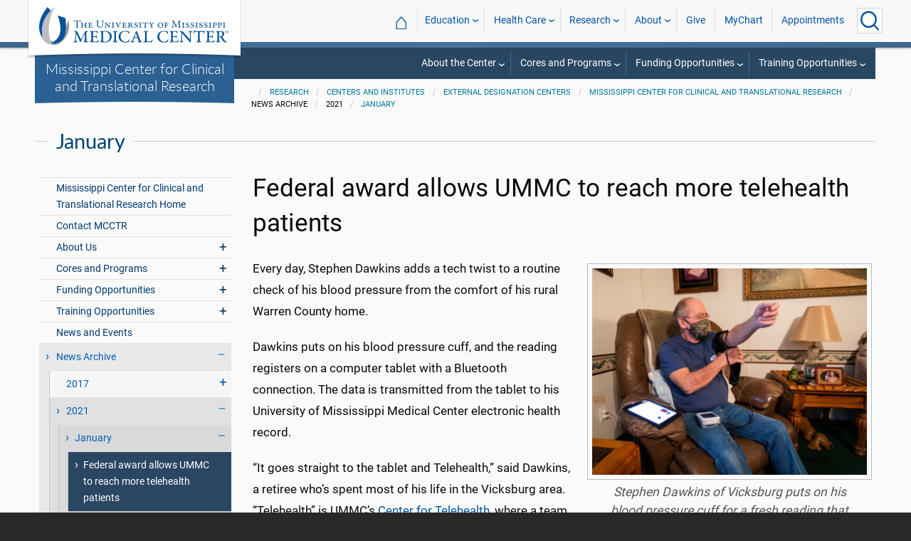

--- FILE ---
content_type: text/html; charset=utf-8
request_url: https://umc.edu/Research/Centers-and-Institutes/External-Designation-Centers/Mississippi-Center-for-Clinical-and-Translational-Research/News-Archive/2021/01/Redirect_Link.html
body_size: 70294
content:

<!DOCTYPE html>
<html lang="en" class="ummc">
<head>
    <meta charset="utf-8" />
    <meta name="viewport" content="width=device-width, initial-scale=1.0" />
    
        <meta name="WT.cg_n" content="umc.edu" />
        <meta name="WT.cg_s" content="Research" />
        <meta name="WT.cg_s2" content="Research" />
        <meta name="WT.cg_s3" content="Centers and Institutes" />
        <meta name="WT.cg_s4" content="External Designation Centers" />
        <meta name="WT.cg_s5" content="Mississippi Center for Clinical and Translational Research" />
        <meta name="WT.cg_s6" content="News Archive" />
        <meta name="WT.cg_s7" content="2021" />
        <meta name="WT.cg_s8" content="January" />
        <meta name="WT.cg_s9" content="Federal award allows UMMC to reach more telehealth patients" />
        <meta name="fb:app_id" content="226353484189489" />
        <meta name="og:url" content="https://umc.edu/Research/Centers-and-Institutes/External-Designation-Centers/Mississippi-Center-for-Clinical-and-Translational-Research/News-Archive/2021/01/Redirect_Link.html" />
        <meta name="og:type" content="article" />
        <meta name="og:site_name" content="University of Mississippi Medical Center" />
        <meta name="og:title" content="Federal award allows UMMC to reach more telehealth patients" />

    <link rel="canonical" href="https://umc.edu/Research/Centers-and-Institutes/External-Designation-Centers/Mississippi-Center-for-Clinical-and-Translational-Research/News-Archive/2021/01/Redirect_Link.html" />


    <title>Federal award allows UMMC to reach more telehealth patients - University of Mississippi Medical Center</title>

    

<link rel="shortcut icon" href="/img/favicon.ico" />
<link href="/img/apple-touch-icon-180.png" rel="apple-touch-icon" />
<link href="/img/apple-touch-icon-180.png" rel="apple-touch-icon" sizes="180x180" />
<link href="/img/apple-touch-icon-192.png" rel="icon" sizes="192x192" />

    <link rel="stylesheet" href="/_content/ummc.cascade.components/lib/slick-carousel/slick.min.css?v=ke7G-wFSu3v-A2BtFRwgec_Vh4-Wx4oCqPddg3HRjGg" />
<link rel="stylesheet" href="/_content/ummc.cascade.components/css/slick-theme-feature-slider.css?v=naWCgQiIadzD2yfq8Oxos7d9sgbgIz3DXiGN2NtrNNA" />
<link rel="stylesheet" href="/_content/ummc.cascade.components/lib/jqueryui/themes/base/jquery-ui.min.css?v=tPN1H9AV54rRzDsuuLXC0ncNyeEhxQSdYRgXkyB23Mw" />
<link rel="stylesheet" href="/_content/ummc.cascade.components/lib/fancybox/jquery.fancybox.min.css?v=Vzbj7sDDS_woiFS3uNKo8eIuni59rjyNGtXfstRzStA" />
<link rel="stylesheet" href="/_content/ummc.cascade.components/css/CampusAlertRow.css?v=j6XBs7I7L_lyI4FEXF4LTyjtEJR8t3sbZH1E3FZyv2w" />
<link rel="stylesheet" href="/_content/ummc.cascade.components/lib/foundation/css/foundation-float.min.css?v=Jhe1vNUaR_Q98hBe3SHDfk3idhhE3_IGe_VBOydAzgQ" />
<link rel="stylesheet" href="/_content/ummc.cascade.components/css/foundation-additions.css?v=-kpfcNQLy_UG5pbSnjXc-WQZrcdbUnKmuv0y79KFrj8" />
<link rel="stylesheet" href="/_content/ummc.cascade.components/css/ummc-styles.css?v=JymEanW9PeipOQVifyncBNyeGoPdbyFza33ZMTFAdPc" />
<link rel="stylesheet" href="/_content/ummc.cascade.components/css/slick-theme-row-slideshow.css?v=0Q4WkxNV_GBZO3K5EdqQ0avn54NQNC0yxn6s3QnT-jo" />
<link rel="stylesheet" href="/_content/ummc.cascade.components/css/print.css?v=NJ2R1podcbPLTl97RHqnW21PNWaOKkSvXDOvEQqdQZI" />
<link rel="stylesheet" href="/_content/ummc.cascade.components/lib/aos/aos.css?v=GqiEX9BuR1rv5zPU5Vs2qS_NSHl1BJyBcjQYJ6ycwD4" />
    
    <link rel="stylesheet" href="/UMMCWebsite.styles.css?v=niLUGzn-bjjUsF0A4LKDWPHusf2KLS3PojwG-kX3pzw" />
</head>
<body>

    


<header role="banner" id="headerwrap" class="header-wrap ">
    <div class="row">

        <ul id="skip" class="skip">
            <li><a href="#content-anchor">Skip to content</a></li>
        </ul>

        
<div id="logo-wrap">

        <a runat="server" id="logolink" class="logo-link" href="/">
            <img ID="logou" class="logo-u" src="/img/ummc_logo_U_4k.cmp.png" alt="University of Mississippi Medical Center" />
            <img ID="logoummc" class="logo-ummc" src="/img/ummc_logo_UMMC3b_4k.cmp.png" alt="University of Mississippi Medical Center" />
            <div class="logo-ummc-short">
                <img ID="logoummcshort" src="/img/ummc_logo_UMMC_short.svg" alt="University of Mississippi Medical Center" />
            </div>
        </a>

</div>

            <div id="dept-name"><a href="/Research/Centers-and-Institutes/External-Designation-Centers/Mississippi-Center-for-Clinical-and-Translational-Research/Mississippi-Center-for-Clinical-and-Translational-Research-Home.html" id="deptnamelink">Mississippi Center for Clinical and Translational Research</a></div>

        <ul class="menu top-buttons">
            <li class="nav-button-li search">
                <button type="button" class="top" aria-label="Click to Search UMMC"><p>Search UMMC</p><span></span></button>

            </li>
            <li class="nav-button-li hamburger"><button type="button" class="top" aria-label="Click to show Site Navigation"><p>Mobile Navigation</p><span></span></button></li>
        </ul>

        <div id="top-nav-wrap">

            <div id="search-popup-wrap" class="hideSearch">
                <form action="/Search/" method="get">
                    <ul class="menu">
                        <li><input type="search" name="query" id="Header_txtsearch" class="siteSearch" aria-label="Search UMMC" placeholder="Search UMMC..." /></li>
                        <li><input type="submit" id="btnSearch" class="button" Text="Search"/></li>
                    </ul>
                </form>
            </div>

            <!-- End Search Pop-up Wrap -->
            
<a id="top-nav-header" href="">UMMC Navigation</a>

<ul class="menu top-nav">

        <li>
            <a href="/">&#8962; <span class="top-home">UMMC Home</span></a>
        </li>

<li>
    <a href="/acadaff" class="has-subnav">Education</a>
    <ul>
        <li><a href="/Office%20of%20Academic%20Affairs/Home-Page.html">Academic Affairs</a></li>
        <li><a href="/prospective-students">For Prospective Students</a></li>
        <li><a href="/Office%20of%20Academic%20Affairs/For-Students/Student%20Affairs/Student-Affairs-Home.html">For Students</a></li>
        <li><a href="/UMMC/Residents-and-Fellows.html">For Residents and Fellows</a></li>
        <li><a href="/ForFaculty">For Faculty</a></li>
        <li><a href="/sod">School of Dentistry</a></li>
        <li><a href="/graduateschool">School of Graduate Studies</a></li>
        <li><a href="/shrp">School of Health Related Professions</a></li>
        <li><a href="/som">School of Medicine</a></li>
        <li><a href="/son">School of Nursing</a></li>
        <li><a href="/soph">School of Population Health</a></li>
        <li><a href="/online">UMMC Online</a></li>
        <li><a href="/faculty.aspx">Faculty Directory</a></li>
    </ul>
</li>
<li>
    <a href="/Healthcare" class="has-subnav">Health Care</a>
    <ul>
        <li><a href="/Healthcare">Health Care Home</a></li>
        <li><a href="/Healthcare/#All_services">All UMMC Services</a></li>
        <li><a href="/Childrens/">Children's of Mississippi</a></li>
        <li><a href="/DoctorSearch/">Find a Doctor</a></li>
        <li><a href="/LocationsSearch/">Find a Location</a></li>
        <li><a href="/billpay">Pay a Bill</a></li>
        <li><a href="/UMMCpricing">UMMC Pricing</a></li>
        <li><a href="/Patients_and_Visitors">Patient and Visitor Information</a></li>
        <li><a href="/Referring_Physicians">Referring Physicians</a></li>
    </ul>
</li>
<li>
    <a href="/Research" class="has-subnav">Research</a>
    <ul>
        <li><a href="/Research">Research Home</a></li>
        <li><a href="/Research/Centers-and-Institutes/">Centers and Institutes</a></li>
        <li><a href="/Research/Research-Offices/">Offices</a></li>
        <li><a href="/Research/Resources/">Resources</a></li>
        <li><a href="/Research/Research-Offices/Clinical-Trials/Participants/Home.html">Participate in Clinical Trials</a></li>
    </ul>

</li>
<li>
    <a href="/UMMC/About-Us/About-Us-Overview.html" class="has-subnav">About</a>
    <ul>
        <li><a href="/quicklinks">A-Z Site Index</a></li>
        <li><a href="/UMMC/About-Us/About-Us-Overview.html">About Us</a></li>
        <li><a href="/Accreditation">Accreditations</a></li>
        <li><a href="/UMMC/About-Us/History/">History</a></li>
        <li><a href="/Careers">Jobs at UMMC</a></li>
        <li><a href="/leadership">Leadership</a></li>
        <li><a href="/ummcmission">Mission and Vision</a></li>

    </ul>
</li>
<li><a href="/givenow">Give</a></li>
<li><a href="/mychart">MyChart</a></li>
<li><a href="/request_appointment">Appointments</a></li></ul>

            
<div id="sub-nav-wrap">

    <div id="sub-nav-title-wrap">
        <a id="subnavdeptnamelink" href="/Research/Centers-and-Institutes/External-Designation-Centers/Mississippi-Center-for-Clinical-and-Translational-Research/Mississippi-Center-for-Clinical-and-Translational-Research-Home.html">Mississippi Center for Clinical and Translational Research</a>
    </div>

<ul class="menu sub-nav"><li><a href="">About the Center</a><ul><li><a href="">Welcome</a><ul><li class="direct-link"><a href="/Research/Centers-and-Institutes/External-Designation-Centers/Mississippi-Center-for-Clinical-and-Translational-Research/About-Us/Overview.html">MCCTR Overview</a></li><li class="direct-link"><a href="/Research/Centers-and-Institutes/External-Designation-Centers/Mississippi-Center-for-Clinical-and-Translational-Research/About-Us/Meet-the-Director.html">Meet the Director</a></li><li class="direct-link"><a href="/Research/Centers-and-Institutes/External-Designation-Centers/Mississippi-Center-for-Clinical-and-Translational-Research/About-Us/External-Advisory-Committee.html">External Advisory Committee</a></li><li class="direct-link"><a href="/Research/Centers-and-Institutes/External-Designation-Centers/Mississippi-Center-for-Clinical-and-Translational-Research/About-Us/Internal-Advisory-Committee.html">Internal Advisory Committee</a></li><li class="direct-link"><a href="/Research/Centers-and-Institutes/External-Designation-Centers/Mississippi-Center-for-Clinical-and-Translational-Research/About-Us/Partners.html">Partners</a></li><li class="direct-link"><a href="/Research/Centers-and-Institutes/External-Designation-Centers/Mississippi-Center-for-Clinical-and-Translational-Research/Overview1.html">News and Events</a></li></ul></li><li><a href="">Contact Us</a><ul><li class="direct-link"><a href="/Research/Centers-and-Institutes/External-Designation-Centers/Mississippi-Center-for-Clinical-and-Translational-Research/Contact-Us.html">For more information</a></li></ul></li></ul></li><li><a href="">Cores and Programs</a><ul><li class="direct-link"><a href="/Research/Centers-and-Institutes/External-Designation-Centers/Mississippi-Center-for-Clinical-and-Translational-Research/Cores-and-Institutes/Overview.html">MCCTR Core Facilities Overview</a></li><li class="direct-link"><a href="/Research/Centers-and-Institutes/External-Designation-Centers/Mississippi-Center-for-Clinical-and-Translational-Research/Cores-and-Institutes/Administrative-Core1/Administrative-Core.html">Administrative Core</a></li><li class="direct-link"><a href="/Research/Centers-and-Institutes/External-Designation-Centers/Mississippi-Center-for-Clinical-and-Translational-Research/Cores-and-Institutes/BERD Core/Overview.html">BERD Core</a></li><li class="direct-link"><a href="/Research/Centers-and-Institutes/External-Designation-Centers/Mississippi-Center-for-Clinical-and-Translational-Research/Cores-and-Institutes/Community-Engaged-Research-Core.html">Community Engaged Research Core</a></li><li class="direct-link"><a href="/Research/Centers-and-Institutes/External-Designation-Centers/Mississippi-Center-for-Clinical-and-Translational-Research/Cores-and-Institutes/Pilot-Projects/Pilot-Projects-Program.html">Pilot Projects</a></li><li class="direct-link"><a href="/Research/Centers-and-Institutes/External-Designation-Centers/Mississippi-Center-for-Clinical-and-Translational-Research/Cores-and-Institutes/Professional-Development-Core/Overview.html">Professional Development Core</a></li><li class="direct-link"><a href="/Research/Centers-and-Institutes/External-Designation-Centers/Mississippi-Center-for-Clinical-and-Translational-Research/Cores-and-Institutes/Research-Service-Center.html">Research Service Center</a></li><li class="direct-link"><a href="/Research/Centers-and-Institutes/External-Designation-Centers/Mississippi-Center-for-Clinical-and-Translational-Research/Cores-and-Institutes/Tracking-and-Evaluation-Core.html">Tracking and Evaluation Core</a></li><li><a href="">Contact Us</a><ul><li class="direct-link"><a href="/Research/Centers-and-Institutes/External-Designation-Centers/Mississippi-Center-for-Clinical-and-Translational-Research/Contact-Us.html">For more information</a></li></ul></li></ul></li><li><a href="">Funding Opportunities</a><ul><li class="direct-link"><a href="/Research/Centers-and-Institutes/External-Designation-Centers/Mississippi-Center-for-Clinical-and-Translational-Research/Funding-Opportunities/MCCTR-Funding-Opportunities.html">MCCTR Funding Overview</a></li><li class="direct-link"><a href="/Research/Centers-and-Institutes/External-Designation-Centers/Mississippi-Center-for-Clinical-and-Translational-Research/Funding-Opportunities/Investigator-Development-Program/Overview.html">Clinical and Translational Research Scholars Program</a></li><li class="direct-link"><a href="/Research/Centers-and-Institutes/External-Designation-Centers/Mississippi-Center-for-Clinical-and-Translational-Research/Funding-Opportunities/Pilot-Projects-Program/Overview.html">Pilot Projects Program</a></li><li><a href="">Contact Us</a><ul><li class="direct-link"><a href="/Research/Centers-and-Institutes/External-Designation-Centers/Mississippi-Center-for-Clinical-and-Translational-Research/Contact-Us.html">For more information</a></li></ul></li></ul></li><li><a href="">Training Opportunities</a><ul><li class="direct-link"><a href="/Research/Centers-and-Institutes/External-Designation-Centers/Mississippi-Center-for-Clinical-and-Translational-Research/Resources/Overview1.html">MCCTR Resources</a></li><li class="direct-link"><a href="/Research/Centers-and-Institutes/External-Designation-Centers/Mississippi-Center-for-Clinical-and-Translational-Research/Resources/Community-Engaged-Research-Summer-Institute-Overview.html">Community-Engaged Research Summer Institute</a></li><li class="direct-link"><a href="/Research/Centers-and-Institutes/External-Designation-Centers/Mississippi-Center-for-Clinical-and-Translational-Research/Resources/Mentoring Academy/Mentoring-Academy-Home.html">Mentoring Academy</a></li><li class="direct-link"><a href="/Research/Centers-and-Institutes/External-Designation-Centers/Mississippi-Center-for-Clinical-and-Translational-Research/Resources/Seminar-Series.html">Seminar Series</a></li><li class="direct-link"><a href="/Research/Centers-and-Institutes/External-Designation-Centers/Cardiorenal and Metabolic Diseases Research Center1/Work-in-Progress-Meetings/Meetings.html">Work-in-Progress Meetings</a></li><li><a href="">Contact Us</a><ul><li class="direct-link"><a href="/Research/Centers-and-Institutes/External-Designation-Centers/Mississippi-Center-for-Clinical-and-Translational-Research/Contact-Us.html">For more information</a></li></ul></li></ul></li></ul></div>
        </div>
    </div>
</header><!-- End Header Wrap -->
<!-- Periodically checks for campus alerts and displays them in the following row if found. -->
<!-- Uses CampusAlertRow.js & CampusAlertRow.css -->
<div id="campusalert-row"></div>

    <div b-xdgp4rsk6l class="container">
        <main b-xdgp4rsk6l role="main" class="pb-3" id="content-wrap">
            

    <div class="row-wrap white" style="background: #fafafa; padding-top:18px;">
        <div id="header-spacer"></div>
        <div class="secondary-content-block row">
            <div class="row breadcrumbs-wrap">
                <div class="medium-offset-3 medium-9 column padding-none" style="padding-bottom:0">
                    
    <ul class="breadcrumbs">
                <li><a href="/Research/Research_Home.html">Research</a></li>
                <li><a href="/Research/Centers-and-Institutes/Overview.html">Centers and Institutes</a></li>
                <li><a href="/Research/Centers-and-Institutes/External-Designation-Centers/External Designation Centers Home.html">External Designation Centers</a></li>
                <li><a href="/Research/Centers-and-Institutes/External-Designation-Centers/Mississippi-Center-for-Clinical-and-Translational-Research/Mississippi-Center-for-Clinical-and-Translational-Research-Home.html">Mississippi Center for Clinical and Translational Research</a></li>
                <li>News Archive</li>
                <li>2021</li>
                <li><a href="/Research/Centers-and-Institutes/External-Designation-Centers/Mississippi-Center-for-Clinical-and-Translational-Research/News-Archive/2021/01/Redirect_Link.html">January</a></li>
    </ul>

                </div>
            </div>
            
        <h2 class="line-behind txt-blue">January</h2>
    <div class="medium-4 large-3 column" id="sub-nav-vertical-wrap">
        <ul class="sub-nav-vertical">
            
            <li class="">
                    <a href="/Research/Centers-and-Institutes/External-Designation-Centers/Mississippi-Center-for-Clinical-and-Translational-Research/Mississippi-Center-for-Clinical-and-Translational-Research-Home.html">Mississippi Center for Clinical and Translational Research Home</a>

            </li>
            <li class="">
                    <a href="/Research/Centers-and-Institutes/External-Designation-Centers/Mississippi-Center-for-Clinical-and-Translational-Research/Contact-Us.html">Contact MCCTR</a>

            </li>
            <li class=" has-subnav">
                        <a>About Us</a>

                        <ul class="has-subnav">
                            
            <li class="">
                    <a href="/Research/Centers-and-Institutes/External-Designation-Centers/Mississippi-Center-for-Clinical-and-Translational-Research/About-Us/Overview.html">About MCCTR</a>

            </li>
            <li class="">
                    <a href="/Research/Centers-and-Institutes/External-Designation-Centers/Mississippi-Center-for-Clinical-and-Translational-Research/About-Us/Community Advisory Board.html">Community Advisory Board</a>

            </li>
            <li class="">
                    <a href="/Research/Centers-and-Institutes/External-Designation-Centers/Mississippi-Center-for-Clinical-and-Translational-Research/About-Us/Meet-the-Director.html">Meet the Director</a>

            </li>
            <li class="">
                    <a href="/Research/Centers-and-Institutes/External-Designation-Centers/Mississippi-Center-for-Clinical-and-Translational-Research/About-Us/Internal-Advisory-Committee.html">Internal Advisory Committee</a>

            </li>
            <li class="">
                    <a href="/Research/Centers-and-Institutes/External-Designation-Centers/Mississippi-Center-for-Clinical-and-Translational-Research/About-Us/External-Advisory-Committee.html">External Advisory Committee</a>

            </li>
            <li class="">
                    <a href="/Research/Centers-and-Institutes/External-Designation-Centers/Mississippi-Center-for-Clinical-and-Translational-Research/About-Us/Partners.html">Partners</a>

            </li>

                        </ul>
            </li>
            <li class=" has-subnav">
                        <a>Cores and Programs</a>

                        <ul class="has-subnav">
                            
            <li class="">
                    <a href="/Research/Centers-and-Institutes/External-Designation-Centers/Mississippi-Center-for-Clinical-and-Translational-Research/Cores-and-Institutes/Overview.html">MCCTR Core Facilities</a>

            </li>
            <li class=" has-subnav">
                        <a>Administrative Core</a>

                        <ul class="has-subnav">
                            
            <li class="">
                    <a href="/Research/Centers-and-Institutes/External-Designation-Centers/Mississippi-Center-for-Clinical-and-Translational-Research/Cores-and-Institutes/Administrative-Core1/Administrative-Core.html">Administrative Core Home</a>

            </li>
            <li class="">
                    <a href="/Research/Centers-and-Institutes/External-Designation-Centers/Mississippi-Center-for-Clinical-and-Translational-Research/Cores-and-Institutes/Administrative-Core1/Equipment Support Sub-Core.html">Equipment Support Sub-Core</a>

            </li>

                        </ul>
            </li>
            <li class=" has-subnav">
                        <a>BERD Core</a>

                        <ul class="has-subnav">
                            
            <li class="">
                    <a href="/Research/Centers-and-Institutes/External-Designation-Centers/Mississippi-Center-for-Clinical-and-Translational-Research/Cores-and-Institutes/BERD Core/Overview.html">BERD Core Home</a>

            </li>
            <li class="">
                    <a href="/Research/Centers-and-Institutes/External-Designation-Centers/Mississippi-Center-for-Clinical-and-Translational-Research/Cores-and-Institutes/BERD Core/BERD-Core-Toolbox.html">BERD Core Toolbox</a>

            </li>

                        </ul>
            </li>
            <li class="">
                    <a href="/Research/Centers-and-Institutes/External-Designation-Centers/Mississippi-Center-for-Clinical-and-Translational-Research/Cores-and-Institutes/Community-Engaged-Research-Core.html">Community Engagement and Outreach Core</a>

            </li>
            <li class="">
                    <a href="/Research/Centers-and-Institutes/External-Designation-Centers/Mississippi-Center-for-Clinical-and-Translational-Research/Cores-and-Institutes/Education-Modules.html">MCCTR Education Modules</a>

            </li>
            <li class=" has-subnav">
                        <a>Pilot Projects</a>

                        <ul class="has-subnav">
                            
            <li class="">
                    <a href="/Research/Centers-and-Institutes/External-Designation-Centers/Mississippi-Center-for-Clinical-and-Translational-Research/Cores-and-Institutes/Pilot-Projects/Current Program Investigators.html">Current Program Investigators</a>

            </li>
            <li class="">
                    <a href="/Research/Centers-and-Institutes/External-Designation-Centers/Mississippi-Center-for-Clinical-and-Translational-Research/Cores-and-Institutes/Pilot-Projects/Pilot-Projects-Program.html">Pilot Projects Program</a>

            </li>
            <li class="">
                    <a href="/Research/Centers-and-Institutes/External-Designation-Centers/Mississippi-Center-for-Clinical-and-Translational-Research/Cores-and-Institutes/Pilot-Projects/Investigator-Development-Program.html">Pilot Projects Program Alumni</a>

            </li>

                        </ul>
            </li>
            <li class=" has-subnav">
                        <a>Professional Development Core</a>

                        <ul class="has-subnav">
                            
            <li class="">
                    <a href="/Research/Centers-and-Institutes/External-Designation-Centers/Mississippi-Center-for-Clinical-and-Translational-Research/Cores-and-Institutes/Professional-Development-Core/Overview.html">Professional Development Core Home</a>

            </li>
            <li class="">
                    <a href="/Research/Centers-and-Institutes/External-Designation-Centers/Mississippi-Center-for-Clinical-and-Translational-Research/Cores-and-Institutes/Professional-Development-Core/Investigator-Development-Program.html">Clinical/Translational Research Scholars</a>

            </li>
            <li class="">
                    <a href="/Research/Centers-and-Institutes/External-Designation-Centers/Mississippi-Center-for-Clinical-and-Translational-Research/Cores-and-Institutes/Professional-Development-Core/Overview1.html">Faculty Recruitment Program</a>

            </li>

                        </ul>
            </li>
            <li class="">
                    <a href="/Research/Centers-and-Institutes/External-Designation-Centers/Mississippi-Center-for-Clinical-and-Translational-Research/Cores-and-Institutes/Research-Service-Center.html">Research Services Center</a>

            </li>
            <li class="">
                    <a href="/Research/Centers-and-Institutes/External-Designation-Centers/Mississippi-Center-for-Clinical-and-Translational-Research/Cores-and-Institutes/Tracking-and-Evaluation-Core.html">Tracking and Evaluation Core</a>

            </li>

                        </ul>
            </li>
            <li class=" has-subnav">
                        <a>Funding Opportunities</a>

                        <ul class="has-subnav">
                            
            <li class="">
                    <a href="/Research/Centers-and-Institutes/External-Designation-Centers/Mississippi-Center-for-Clinical-and-Translational-Research/Funding-Opportunities/MCCTR-Funding-Opportunities.html">MCCTR Funding Opportunities</a>

            </li>
            <li class=" has-subnav">
                        <a>Clinical and Translational Research Scholars Program</a>

                        <ul class="has-subnav">
                            
            <li class="">
                    <a href="/Research/Centers-and-Institutes/External-Designation-Centers/Mississippi-Center-for-Clinical-and-Translational-Research/Funding-Opportunities/Investigator-Development-Program/Overview.html">Clinical and Translational Research Scholars Program</a>

            </li>

                        </ul>
            </li>
            <li class=" has-subnav">
                        <a>Pilot Projects Program</a>

                        <ul class="has-subnav">
                            
            <li class="">
                    <a href="/Research/Centers-and-Institutes/External-Designation-Centers/Mississippi-Center-for-Clinical-and-Translational-Research/Funding-Opportunities/Pilot-Projects-Program/Overview.html">Pilot Projects Program</a>

            </li>

                        </ul>
            </li>

                        </ul>
            </li>
            <li class=" has-subnav">
                        <a>Training Opportunities</a>

                        <ul class="has-subnav">
                            
            <li class="">
                    <a href="/Research/Centers-and-Institutes/External-Designation-Centers/Mississippi-Center-for-Clinical-and-Translational-Research/Resources/2025 Move the Needle Conference.html">2025 Move the Needle Conference</a>

            </li>
            <li class="">
                    <a href="/Research/Centers-and-Institutes/External-Designation-Centers/Mississippi-Center-for-Clinical-and-Translational-Research/Resources/Overview1.html">MCCTR Resources</a>

            </li>
            <li class="">
                    <a href="/Research/Centers-and-Institutes/External-Designation-Centers/Mississippi-Center-for-Clinical-and-Translational-Research/Resources/Community-Engaged-Research-Summer-Institute-Overview.html">Community Engagement and Outreach Core Summer Institute</a>

            </li>
            <li class="">
                    <a href="/Research/Centers-and-Institutes/External-Designation-Centers/Mississippi-Center-for-Clinical-and-Translational-Research/Resources/Application.html">CEnR Summer Institute Application Form</a>

            </li>
            <li class="">
                    <a href="/Research/Centers-and-Institutes/External-Designation-Centers/Mississippi-Center-for-Clinical-and-Translational-Research/Resources/CENR-Facts.html">CEO Summer Institute Fact Sheet</a>

            </li>
            <li class=" has-subnav">
                        <a>Mentoring Academy</a>

                        <ul class="has-subnav">
                            
            <li class="">
                    <a href="/Research/Centers-and-Institutes/External-Designation-Centers/Mississippi-Center-for-Clinical-and-Translational-Research/Resources/Mentoring Academy/Mentoring-Academy-Home.html">Mentor Academy Home</a>

            </li>
            <li class="">
                    <a href="/Research/Centers-and-Institutes/External-Designation-Centers/Mississippi-Center-for-Clinical-and-Translational-Research/Resources/Mentoring Academy/Application-Form.html">Application</a>

            </li>
            <li class="">
                    <a href="/Research/Centers-and-Institutes/External-Designation-Centers/Mississippi-Center-for-Clinical-and-Translational-Research/Resources/Mentoring Academy/Syllabus.html">Mentor Academy Syllabus</a>

            </li>
            <li class="">
                    <a href="/Research/Centers-and-Institutes/External-Designation-Centers/Mississippi-Center-for-Clinical-and-Translational-Research/Resources/Mentoring Academy/Featured Investigators1.html">Featured Investigators</a>

            </li>

                        </ul>
            </li>
            <li class="">
                    <a href="/Research/Centers-and-Institutes/External-Designation-Centers/Mississippi-Center-for-Clinical-and-Translational-Research/Resources/Seminar-Series.html">Seminar Series</a>

            </li>
            <li class="">
                    <a href="/Research/Centers-and-Institutes/External-Designation-Centers/Mississippi-Center-for-Clinical-and-Translational-Research/Resources/FETP.html">Faculty Exchange and Training Program</a>

            </li>

                        </ul>
            </li>
            <li class="">
                    <a href="/Research/Centers-and-Institutes/External-Designation-Centers/Mississippi-Center-for-Clinical-and-Translational-Research/Overview1.html">News and Events</a>

            </li>
            <li class="hoverli has-subnav">
                        <a>News Archive</a>

                        <ul class="has-subnav" style="display:block;">
                            
            <li class=" has-subnav">
                        <a>2017</a>

                        <ul class="has-subnav">
                            

                        </ul>
            </li>
            <li class="hoverli has-subnav">
                        <a>2021</a>

                        <ul class="has-subnav" style="display:block;">
                            
            <li class="hoverli has-subnav">
                        <a>January</a>

                        <ul class="has-subnav" style="display:block;">
                            
            <li class="hoverli thisIsThe currentPage">
                    <a href="/Research/Centers-and-Institutes/External-Designation-Centers/Mississippi-Center-for-Clinical-and-Translational-Research/News-Archive/2021/01/Redirect_Link.html">Federal award allows UMMC to reach more telehealth patients</a>

            </li>

                        </ul>
            </li>
            <li class=" has-subnav">
                        <a>July</a>

                        <ul class="has-subnav">
                            
            <li class="">
                    <a href="/Research/Centers-and-Institutes/External-Designation-Centers/Mississippi-Center-for-Clinical-and-Translational-Research/News-Archive/2021/07/Redirect_Link.html">Cold platelets vs. room temp &#x2013; which stops blood loss better?</a>

            </li>

                        </ul>
            </li>
            <li class=" has-subnav">
                        <a>August</a>

                        <ul class="has-subnav">
                            
            <li class="">
                    <a href="/Research/Centers-and-Institutes/External-Designation-Centers/Mississippi-Center-for-Clinical-and-Translational-Research/News-Archive/2021/08/Redirect_Link.html">Delta resurgence reignites COVID-19 research</a>

            </li>
            <li class="">
                    <a href="/Research/Centers-and-Institutes/External-Designation-Centers/Mississippi-Center-for-Clinical-and-Translational-Research/News-Archive/2021/08/Redirect_Link1.html">Monitoring diabetes patients remotely key to better disease management</a>

            </li>

                        </ul>
            </li>
            <li class=" has-subnav">
                        <a>September</a>

                        <ul class="has-subnav">
                            
            <li class="">
                    <a href="/Research/Centers-and-Institutes/External-Designation-Centers/Mississippi-Center-for-Clinical-and-Translational-Research/News-Archive/2021/09/Diabetes-drug-shows-promise.html">Diabetes drug shows promise as heart failure treatment</a>

            </li>
            <li class="">
                    <a href="/Research/Centers-and-Institutes/External-Designation-Centers/Mississippi-Center-for-Clinical-and-Translational-Research/News-Archive/2021/09/Research-Breaks-Funding-Record.html">UMMC research breaks funding record</a>

            </li>

                        </ul>
            </li>
            <li class=" has-subnav">
                        <a>October</a>

                        <ul class="has-subnav">
                            
            <li class="">
                    <a href="/Research/Centers-and-Institutes/External-Designation-Centers/Mississippi-Center-for-Clinical-and-Translational-Research/News-Archive/2021/10/Research-awards.html">Research awards mark faculty, staff funding achievements</a>

            </li>

                        </ul>
            </li>
            <li class=" has-subnav">
                        <a>November</a>

                        <ul class="has-subnav">
                            
            <li class="">
                    <a href="/Research/Centers-and-Institutes/External-Designation-Centers/Mississippi-Center-for-Clinical-and-Translational-Research/News-Archive/2021/11/remote-patient-monitoring.html">New study highlights success of remote patient monitoring</a>

            </li>

                        </ul>
            </li>

                        </ul>
            </li>
            <li class=" has-subnav">
                        <a>2020</a>

                        <ul class="has-subnav">
                            
            <li class=" has-subnav">
                        <a>June</a>

                        <ul class="has-subnav">
                            
            <li class="">
                    <a href="/Research/Centers-and-Institutes/External-Designation-Centers/Mississippi-Center-for-Clinical-and-Translational-Research/News-Archive/2020/June/Clinical trial tests plasma as possible COVID-19 treatment.html">Clinical trial tests plasma as possible COVID-19 treatment</a>

            </li>
            <li class="">
                    <a href="/Research/Centers-and-Institutes/External-Designation-Centers/Mississippi-Center-for-Clinical-and-Translational-Research/News-Archive/2020/June/OCH Regional Medical Center, UMMC open OCH Cardiology with University Heart.html">OCH Regional Medical Center, UMMC open OCH Cardiology with University Heart</a>

            </li>
            <li class="">
                    <a href="/Research/Centers-and-Institutes/External-Designation-Centers/Mississippi-Center-for-Clinical-and-Translational-Research/News-Archive/2020/June/Antibodies and COVID-19 What you should know.html">Antibodies and COVID-19: What you should know</a>

            </li>

                        </ul>
            </li>
            <li class=" has-subnav">
                        <a>August</a>

                        <ul class="has-subnav">
                            
            <li class="">
                    <a href="/Research/Centers-and-Institutes/External-Designation-Centers/Mississippi-Center-for-Clinical-and-Translational-Research/News-Archive/2020/August/Few positives mean good news for antibody study.html">Few positives mean good news for antibody study</a>

            </li>

                        </ul>
            </li>
            <li class=" has-subnav">
                        <a>September</a>

                        <ul class="has-subnav">
                            
            <li class="">
                    <a href="/Research/Centers-and-Institutes/External-Designation-Centers/Mississippi-Center-for-Clinical-and-Translational-Research/News-Archive/2020/September/New-Telehealth-Chief.html">New telehealth chief uses expertise to address health issues</a>

            </li>

                        </ul>
            </li>
            <li class=" has-subnav">
                        <a>November</a>

                        <ul class="has-subnav">
                            
            <li class="">
                    <a href="/Research/Centers-and-Institutes/External-Designation-Centers/Mississippi-Center-for-Clinical-and-Translational-Research/News-Archive/2020/November/HCQ-COVID-19-Findings.html">UMMC staff support HCQ COVID-19 ineffectiveness findings</a>

            </li>

                        </ul>
            </li>
            <li class=" has-subnav">
                        <a>December</a>

                        <ul class="has-subnav">
                            
            <li class="">
                    <a href="/Research/Centers-and-Institutes/External-Designation-Centers/Mississippi-Center-for-Clinical-and-Translational-Research/News-Archive/2020/December/Redirect_Link.html">Doubly perfect: NIH bestows highest marks to UMMC Research</a>

            </li>

                        </ul>
            </li>
            <li class=" has-subnav">
                        <a>October</a>

                        <ul class="has-subnav">
                            
            <li class="">
                    <a href="/Research/Centers-and-Institutes/External-Designation-Centers/Mississippi-Center-for-Clinical-and-Translational-Research/News-Archive/2020/10/NIH-COVID-19-Study.html">UMMC begins NIH study on COVID-19, community engagement</a>

            </li>
            <li class="">
                    <a href="/Research/Centers-and-Institutes/External-Designation-Centers/Mississippi-Center-for-Clinical-and-Translational-Research/News-Archive/2020/10/Guyton-Physiology-Textbook.html">Father-son duo update world&#x2019;s most important physiology book</a>

            </li>
            <li class="">
                    <a href="/Research/Centers-and-Institutes/External-Designation-Centers/Mississippi-Center-for-Clinical-and-Translational-Research/News-Archive/2020/10/CODA-Study-Appendicitis.html">CODA study examines appendicitis treatment options</a>

            </li>
            <li class="">
                    <a href="/Research/Centers-and-Institutes/External-Designation-Centers/Mississippi-Center-for-Clinical-and-Translational-Research/News-Archive/2020/10/2020-Research-Awards.html">Hero Awards augment annual research excellence honors</a>

            </li>

                        </ul>
            </li>

                        </ul>
            </li>
            <li class=" has-subnav">
                        <a>2016</a>

                        <ul class="has-subnav">
                            
            <li class=" has-subnav">
                        <a>August</a>

                        <ul class="has-subnav">
                            
            <li class="">
                    <a href="/Research/Centers-and-Institutes/External-Designation-Centers/Mississippi-Center-for-Clinical-and-Translational-Research/News-Archive/2016/08/NIH-Obesity-Research.html">Big Problem, bigger award: NIH funds UMMC obesity research</a>

            </li>

                        </ul>
            </li>
            <li class=" has-subnav">
                        <a>November</a>

                        <ul class="has-subnav">
                            
            <li class="">
                    <a href="/Research/Centers-and-Institutes/External-Designation-Centers/Mississippi-Center-for-Clinical-and-Translational-Research/News-Archive/2016/11/Jackson-Heart-Study.html">Jackson Heart Study dives into genetics of disease</a>

            </li>
            <li class="">
                    <a href="/Research/Centers-and-Institutes/External-Designation-Centers/Mississippi-Center-for-Clinical-and-Translational-Research/News-Archive/2016/11/Research-Awards.html">CT Faculty receive UMMC Excellence Awards</a>

            </li>

                        </ul>
            </li>

                        </ul>
            </li>
            <li class=" has-subnav">
                        <a>2022</a>

                        <ul class="has-subnav">
                            
            <li class=" has-subnav">
                        <a>January</a>

                        <ul class="has-subnav">
                            
            <li class="">
                    <a href="/Research/Centers-and-Institutes/External-Designation-Centers/Mississippi-Center-for-Clinical-and-Translational-Research/News-Archive/2022/01/Carson-takes-helm.html">Carson takes helm at Jackson Heart Study</a>

            </li>

                        </ul>
            </li>
            <li class=" has-subnav">
                        <a>April</a>

                        <ul class="has-subnav">
                            
            <li class="">
                    <a href="/Research/Centers-and-Institutes/External-Designation-Centers/Mississippi-Center-for-Clinical-and-Translational-Research/News-Archive/2022/04/whole-blood.html">Is whole blood best for severely bleeding trauma victims? Study aims to find out</a>

            </li>

                        </ul>
            </li>
            <li class=" has-subnav">
                        <a>May</a>

                        <ul class="has-subnav">
                            
            <li class="">
                    <a href="/Research/Centers-and-Institutes/External-Designation-Centers/Mississippi-Center-for-Clinical-and-Translational-Research/News-Archive/2022/05/Schoolhouse-docs.html">Schoolhouse docs: Health policy fellows learn legislative process</a>

            </li>

                        </ul>
            </li>
            <li class=" has-subnav">
                        <a>June</a>

                        <ul class="has-subnav">
                            
            <li class="">
                    <a href="/Research/Centers-and-Institutes/External-Designation-Centers/Mississippi-Center-for-Clinical-and-Translational-Research/News-Archive/2022/06/All-of-Us.html">Study aims to improve health for All of Us</a>

            </li>

                        </ul>
            </li>
            <li class=" has-subnav">
                        <a>August</a>

                        <ul class="has-subnav">
                            
            <li class="">
                    <a href="/Research/Centers-and-Institutes/External-Designation-Centers/Mississippi-Center-for-Clinical-and-Translational-Research/News-Archive/2022/08/Research-Dollars.html">UMMC research dollars on upward trend</a>

            </li>

                        </ul>
            </li>
            <li class=" has-subnav">
                        <a>September</a>

                        <ul class="has-subnav">
                            
            <li class="">
                    <a href="/Research/Centers-and-Institutes/External-Designation-Centers/Mississippi-Center-for-Clinical-and-Translational-Research/News-Archive/2022/09/Dobbs-takes-helm.html">Dobbs takes helm of Population Health, determined to make a healthier state</a>

            </li>

                        </ul>
            </li>
            <li class=" has-subnav">
                        <a>October</a>

                        <ul class="has-subnav">
                            
            <li class="">
                    <a href="/Research/Centers-and-Institutes/External-Designation-Centers/Mississippi-Center-for-Clinical-and-Translational-Research/News-Archive/2022/10/Granger-research-talent.html">Granger strives to strengthen pipeline of research talent, research infrastructure</a>

            </li>
            <li class="">
                    <a href="/Research/Centers-and-Institutes/External-Designation-Centers/Mississippi-Center-for-Clinical-and-Translational-Research/News-Archive/2022/10/Violence-research.html">Violence research focus of $7.5M grants to School of Nursing</a>

            </li>

                        </ul>
            </li>

                        </ul>
            </li>

                        </ul>
            </li>

        </ul>
    </div>

            <div class="widget text medium-8 large-9 column">
                <a name="content-anchor" class="accessibility">Main Content</a>
            

<h1>Federal award allows UMMC to reach more telehealth patients</h1>                                <figure class="image align-right featured-image"><img style="border-width:1px;" src="/news/News_Articles/2021/01/Images/Vicksburg-Telehealth-20210121-02.jpg" alt="Stephen Dawkins of Vicksburg puts on his blood pressure cuff for a fresh reading that will be transmitted to UMMC&#x27;s Center for Telehealth using a Bluetooth-enabled tablet." />
                                        <figcaption>Stephen Dawkins of Vicksburg puts on his blood pressure cuff for a fresh reading that will be transmitted to UMMC&#x27;s Center for Telehealth using a Bluetooth-enabled tablet.</figcaption>
                                </figure>



                <p>Every day, Stephen Dawkins adds a tech twist to a routine check of his blood pressure from the comfort of his rural Warren County home. </p><p>Dawkins puts on his blood pressure cuff, and the reading registers on a computer tablet with a Bluetooth connection. The data is transmitted from the tablet to his University of Mississippi Medical Center electronic health record.</p><p>“It goes straight to the tablet and Telehealth,” said Dawkins, a retiree who’s spent most of his life in the Vicksburg area. “Telehealth” is UMMC’s <a href="/Research/Centers-and-Institutes/Centers/Telehealth_Center_of_Excellence/Home.html">Center for Telehealth</a>, where a team of nurses review the health data of hundreds of Medical Center patients with chronic conditions.</p><figure class="image align-left"><img alt="Stephen Dawkins of Vicksburg watches as his blood pressure reading falls into a more normal range. He uses a blood pressure cuff at his home, and the reading is transmitted to the Center for Telehealth via a Bluetooth-enabled tablet." height="300" src="/news/News_Articles/2021/01/Images/Vicksburg-Telehealth-20210121-05.jpg" width="400"><figcaption><div class="dispItm"><div class="dispData block" data-key="II_CAPTION">Dawkins watches as his blood pressure reading falls into a more normal range. He uses a blood pressure cuff at his home, and the reading is sent to the Center for Telehealth.</div></div></figcaption></figure><p>If something’s amiss with his reading, Dawkins will get a call from a Telehealth nurse, and they’ll discuss reasons why it’s out of kilter and remedies to get it back within a normal range. The nurses are the backbone of the program, and they coach the patients throughout their time in the program so that they’re not in it alone.</p><p>“They’ve been trying to adjust my blood pressure a little bit. It jumps,” said Dawkins, who takes medication for his hypertension. “The tablet is a really good tool, I guarantee you.”</p><p>Dawkins is grateful for the chance to take part in remote patient monitoring, and thousands more patients like him will get that opportunity, thanks to a $2.3 million federal award. The award will allow UMMC to ramp up remote patient monitoring, or RPM, for those living in rural areas or who are veterans, with emphasis on those who are low income, uninsured or underinsured.</p><figure class="image align-center"><img alt="After taking his blood pressure Jan. 21, Stephen Dawkins of Vicksburg received a call from a nurse at the Center for Telehealth to discuss his reading transmitted moments earlier to his electronic medical record. His dog Gabby stays near his side." height="600" src="/news/News_Articles/2021/01/Images/Vicksburg-Telehealth-20210121-13.jpg" width="800"><figcaption><div class="dispItm"><div class="dispData block" data-key="II_CAPTION">After taking his blood pressure Jan. 21, Dawkins received a call from a Center for Telehealth nurse to discuss his reading transmitted moments earlier to his electronic medical record. His dog Gabby stays near his side.</div></div></figcaption></figure><p>Money will go toward areas such as providing the bandwidth that the tablets need in order to transmit the health data to UMMC. In addition, the money will go to defray the cost of the RPM platform used by UMMC.</p><figure class="image align-right"><img alt="Portrait of Dr. Saurabh Chandra" height="200" src="/common/People-Headshots/Saurabh Chandra.jpg" width="150"><figcaption>Chandra</figcaption></figure><p>“We are a rural community, and many patients live in underserved areas, with poor access to health care,” said Dr. Saurabh Chandra, UMMC chief telehealth officer. “This form of telehealth takes the benefit of remote patient monitoring directly to the patient’s home.”</p><p>The funding from the Federal Communications Commission, announced earlier this month, is part of a <a href="https://www.fcc.gov/wireline-competition/telecommunications-access-policy-division/connected-care-pilot-program">“Connected Care” pilot project</a> that impacts telehealth patients in 11 states. It allows UMMC to take advantage of broadband Internet access in expanding RPM programs and to increase synchronous, face-to-face telehealth visits between Medical Center providers and patients.</p><p>The goal for the RPM program is to serve an additional 6,000 patients; more than half will be low income, UMMC estimates. Remote patient monitoring also provides critical health education to patients so that they can better manage their diseases.</p><p>“The University of Mississippi Medical Center has been on the leading edge of providing telehealth services to rural areas,” U.S. Sen. Roger Wicker, R-Miss., said in a statement announcing the funding. “This award … will be a major boost to our state’s efforts to provide quality care to residents who lack easy access to in-person care.”</p><p>“The events of the past year have highlighted that connectivity is critical to address current and future health challenges in this country, from chronic disease to COVID-19, in particular for our nation’s veterans and low-income Americans,” FCC Chairman Ajit Pai said in a statement. </p><p>The Center for Telehealth, one of just two federally designated <a href="/news/News_Articles/2019/07/Telehealth-Center-of-Excellence.html">Telehealth Centers of Excellence</a>, was a national trailblazer for remote patient monitoring. UMMC’s 2014 <a href="/news/News_Articles/2014/December/Governor--FCC-Commissioner-commend-UMMC--partners-on-telehealth.html">Diabetes Telehealth Network</a> provided secure tablets to Mississippi Delta patients with diabetes to help health care providers remotely manage chronic conditions that come with the disease.</p><p>The Center’s use of RPM gained added impetus in January 2020, when Dr. Donald “Trey” Clark, assistant professor of cardiology, became that program’s medical director.</p><p>In 2018, Clark led a <a href="/news/News_Articles/2018/10/Clinical%20trial%20explores%20managing%20patients%20hypertension%20from%20home%20via%20telehealth.html">pilot telehealth study</a> to manage hypertension patients that has the potential to be just as far-reaching as the diabetes pilot. Clark and the research team tracked and analyzed data from about 120 patients that included medication therapy and when it’s intensified; safety of the protocol; and patients’ blood pressure change from baseline. Safety metrics tracked included self-reported adverse events such as emergency room or clinic visits that could potentially be attributed to the protocol.  </p><p>The goal was to produce a telemonitoring protocol for managing patients’ blood pressure more efficiently, and for better controlling it.  “We had great success in monitoring these patients from home,” Chandra said.</p><p>“The unique thing about our RPM program is that we have a dedicated multidisciplinary team of outstanding nurses, clinical pharmacists, data analysts and project managers under the clinical leadership of Dr. Clark, who is a cardiologist by profession,” Chandra said. “You have a specialist who’s seeing patients in clinic and in the hospital.” Clark and other specialists, including Dr. Vishnu Garla, assistant professor of endocrinology, “are always coming up with the latest evidence-based, state-of-the-art protocols on treating our patients,” Chandra said. “That just makes our program so much more robust.”</p><figure class="image align-left"><img alt="Donald “Trey” Clark" height="200" src="/common/People-Headshots/donald-clark.jpg" width="150"><figcaption>Clark</figcaption></figure><p>In the years since RPM was first used, Clark said, “we’ve done a lot of work developing protocols around how to manage the incoming data. The nurses assigned to the patients have parameters they are looking for, and if a patient falls out of that parameter, the nurse knows what to do.” </p><p>That treatment is done in partnership with the patient’s primary care provider. “An essential component of this program is that the patients have a well-established relationship with their primary doctor,” Clark said. “We want to facilitate better care for them with the person who knows them best.”</p><p>That’s the case with Dawkins, whose UMMC cardiologists are in close touch with the RPM program. “I can’t say enough about that whole group,” Dawkins said.</p><p>The Center has an agreement with Memorial Hospital at Gulfport to offer RPM services to qualifying patients and is in discussions to do the same in North Mississippi, Chandra said. “We’re expanding our outreach beyond our backyard to other rural communities,” he said.</p><p>At the end of the day, Chandra said, it’s all about helping patients with chronic conditions who face obstacles, from access to health care to the inability to pay for it.</p><p>“We are very excited about what we can do with this funding,” Chandra said. “We want the benefits to go down to the patient living in the rural community. This funding will offset costs so that we can provide those benefits.”</p>


                    


            </div>
        </div>
    </div>

        </main>
    </div>

    
<footer id="footer-wrap" class="row-wrap flex" style="background: #1f364c;color: #fff;border-top: 42px solid #184C7C">
<div id="footer-row-1" class="row expanded">

    <div class="medium-4 large-2 column">
        <h2>General</h2>
        <ul>
            <li><a href="/ce-central" target="_blank">CE Central</a></li>
            <li><a href="/webmail">Email Login</a></li>
            <li><a href="/givenow">Give Now</a></li>
            <li><a href="/maps">Interactive Campus Map</a></li>
            <li><a href="/careers">Jobs</a></li>
            <li><a href="https://mycitrix.umc.edu/">My UMMC</a></li>
            <li><a href="/parking">Parking Information</a></li>
            <li><a href="/sitemap/tree">Site Map</a></li>
            <li><a href="/workday" target="_blank">Workday</a></li>
        </ul>
    </div>

    <div class="medium-4 large-2 column">
        <h2>Academics</h2>
        <ul>
             <li><a href="/accreditation">Accreditation</a></li>
             <li><a href="/applynow-student" target="_blank">Apply Now</a></li>
             <li><a href="/conted">Continuing Health Professional Education</a></li>
             <li><a href="/academic-affairs">Office of Academic Affairs</a></li>
             <li><a href="/library">Rowland Medical Library</a></li>
             <li><a href="/sod">School of Dentistry</a></li>
             <li><a href="/graduateschool">School of Graduate Studies</a></li>
             <li><a href="/shrp">School of Health Related Professions</a></li>
             <li><a href="/som">School of Medicine</a></li>
             <li><a href="/son">School of Nursing</a></li>
             <li><a href="/soph">School of Population Health</a></li>
        </ul>
    </div>

    <div class="medium-4 large-2 column">
        <h2>Health Care</h2>

        <ul>
            <li><a href="/Healthcare">All Health Services</a></li>
            <li><a href="/Childrens/">Children's of Mississippi</a></li>
            <li><a href="/ClinicalQuality/">Clinical Quality</a></li>
            <li><a href="/DoctorSearch/">Find a Doctor</a></li>
            <li><a href="/findlocation">Hospital and Clinic Locations</a></li> 
            <li><a href="/pricing">Price Transparency</a></li>
            <li><a href="/referrals">Referring Physicians</a></li>
        </ul>
    </div>

    <div class="medium-4 large-2 column">
        <h2>Research</h2>

        <ul>
            <li><a href="/centersinstitutes">Centers and Institutes</a></li>
            <li><a href="/hro">Human Research Office</a></li>
            <li><a href="/ipc">Intellectual Property and Commercialization Office</a></li>
            <li><a href="/Research">Research Administration</a></li>
            <li><a href="/orsp">Sponsored Programs</a></li>
        </ul>
    </div>

    <div class="medium-4 large-2 column">
        <h2>News and Media</h2>

        <ul>
            <li><a href="/CommunicationsMarketing">Communications and Marketing</a></li>
            <li><a href="/Calendar">Events Calendar</a></li>
            <li><a href="/news">UMMC News</a></li>
            <li><a href="/consult" target="_blank" rel="noreferrer noopener">Subscribe to CONSULT</a></li>
            <li><a href="https://www.facebook.com/ummcnews" target="_blank" rel="noreferrer noopener"><img src="/img/facebook.png" class="fb_icon" alt="Facebook logo icon" /> &nbsp; Facebook</a></li>
            <li><a href="https://twitter.com/UMMCnews" target="_blank" rel="noreferrer noopener"><img src="/img/twitter.png" class="tw_icon" alt="Twitter logo icon" /> &nbsp; Twitter</a></li>
            <li><a href="https://www.youtube.com/user/UMMCnews/videos" target="_blank" rel="noreferrer noopener"><img src="/img/youtube2.png" class="yt_icon" alt="YouTube logo icon" /> &nbsp; YouTube</a></li>
            <li><a href="https://www.instagram.com/ummcnews/" target="_blank" rel="noreferrer noopener"><img src="/img/instagram3.png" class="ig_icon" alt="Instagram logo icon" /> &nbsp; Instagram</a></li>
            <li><a href="https://www.linkedin.com/school/university-of-mississippi-medical-center/" target="_blank" rel="noreferrer noopener"><img src="/img/linkedin.jpg" class="li_icon" alt="LinkedIn logo icon" /> &nbsp; LinkedIn</a></li>
            <li><a href="/feed/rss/news/ummc/" target="_blank" rel="noreferrer noopener"><img src="/img/rss2.png" class="rss_icon" alt="RSS news feed icon" /> &nbsp; RSS News Feed</a></li>
            <li><a href="/feed/atom/news/ummc/" target="_blank" rel="noreferrer noopener"><img src="/img/atom.png" class="atom_icon" alt="Atom news feed icon" /> &nbsp; Atom News Feed</a></li>
    </ul>
    </div>

    <div class="medium-4 large-2 column">
        <h2>Legal Advisories</h2>

        <ul>
            <li><a href="/compliance-report">Compliance Line</a></li>
            <li><a href="/ethicspoint">EthicsPoint</a></li>
            <li><a href="/legal-disclaimers">Legal Disclaimer</a></li>
            <li><a href="/non-discrimination-notice">Nondiscrimination Notice</a></li>
            <li><a href="https://www.umc.edu/privacypolicy">Privacy Policy</a></li>
            <li><a href="/tjc">TJC Accreditation</a></li>
            <li><a href="mailto:dis-web@umc.edu">Web Support</a></li>
        </ul>
    </div>
</div>

<div id="footer-row-3" class="row expanded">
    <div class="large-3 xlarge-4 column"></div>
    <div class="footer-3-contact medium-6 large-3 xlarge-2 column">
        <h2>Our Location and Contact Info</h2>
        <p>
            <a href="/maps">Interactive Campus Map</a><br />
            <a href="/Healthcare/Patients-and-Visitors/Parking.html">Parking Information</a>
        </p>
        <p>
            2500 North State Street<br />
            Jackson, MS 39216<br />
            <a href="https://www.umc.edu/">www.umc.edu</a>
        </p>

        <p>
            General Information: <a href="tel:+16019841000">601-984-1000</a><br />
            Patient Appointments: <a href="tel:+18888152005">888-815-2005</a>
        </p>
    </div>
    <div class="footer-3-logos medium-6 large-3 xlarge-2 column">
        <a href="https://www.olemiss.edu/"><img src="/common/images/olemiss_logo_footer5.cmp.png" alt="The University of Mississippi" title="The University of Mississippi" /></a>
        <a href="https://www.mississippi.edu/accountability-transparency"><img src="/common/images/ihl_logo_footer.cmp.png" alt="Mississippi's Institutions of Higher Learning" title="Mississippi's Institutions of Higher Learning" /></a>
    </div>
    <div class="large-3 xlarge-4 column"></div>
</div>
<script type="text/javascript">
    /*<![CDATA[*/
    (function () {
        var sz = document.createElement('script'); sz.type = 'text/javascript'; sz.async = true;
        sz.src = '//siteimproveanalytics.com/js/siteanalyze_30967.js';
        var s = document.getElementsByTagName('script')[0]; s.parentNode.insertBefore(sz, s);
    })();
    /*]]>*/
</script>

<!-- START OF SmartSource Data Collector TAG v10.3.7 -->
<!-- Copyright (c) 2013 Webtrends Inc.  All rights reserved. -->
<script type="text/javascript" src="/js/webtrends.load.js"></script>

<!-- Global site tag (gtag.js) - Google Analytics -->
<!-- Includes UMMC, School of Dentistry, School of Graduate Studies, School of Health Related Professions, School of Medicine, School of Nursing, School of Population Health -->
<script async src="https://www.googletagmanager.com/gtag/js?id=G-S27BQML8TQ"></script>
<script>
	window.dataLayer = window.dataLayer || [];
	function gtag() { dataLayer.push(arguments); }
	gtag('js', new Date());

	gtag('config', 'G-S27BQML8TQ', { 'anonymize_ip': true });
</script>

<!-- Google Analytics site tag for Children's -->
<!-- Google tag (gtag.js) -->
<script async src="https://www.googletagmanager.com/gtag/js?id=G-V0QK1W0EE1"></script>
<script>
  window.dataLayer = window.dataLayer || [];
  function gtag(){dataLayer.push(arguments);}
  gtag('js', new Date());

  gtag('config', 'G-V0QK1W0EE1');
</script>

<!-- Google Analytics site tag for Colony Park -->
<!-- Google tag (gtag.js) -->
<script async src="https://www.googletagmanager.com/gtag/js?id=G-ZDE4NS0GMX"></script>
<script>
  window.dataLayer = window.dataLayer || [];
  function gtag(){dataLayer.push(arguments);}
  gtag('js', new Date());

  gtag('config', 'G-ZDE4NS0GMX');
</script>

<!-- Google Analytics site tag for Communications and Marketing -->
<!-- Google tag (gtag.js) -->
<script async src="https://www.googletagmanager.com/gtag/js?id=G-GZBQVMR190"></script>
<script>
  window.dataLayer = window.dataLayer || [];
  function gtag(){dataLayer.push(arguments);}
  gtag('js', new Date());

  gtag('config', 'G-GZBQVMR190');
</script>

<!-- Google Analytics site tag for Compliance -->
<!-- Google tag (gtag.js) -->
<script async src="https://www.googletagmanager.com/gtag/js?id=G-ZDE4NS0GMX"></script>
<script>
  window.dataLayer = window.dataLayer || [];
  function gtag(){dataLayer.push(arguments);}
  gtag('js', new Date());

  gtag('config', 'G-ZDE4NS0GMX');
</script>

<!-- Google Analytics site tag for Contracts Administration -->
<!-- Google tag (gtag.js) -->
<script async src="https://www.googletagmanager.com/gtag/js?id=G-ZDE4NS0GMX"></script>
<script>
  window.dataLayer = window.dataLayer || [];
  function gtag(){dataLayer.push(arguments);}
  gtag('js', new Date());

  gtag('config', 'G-ZDE4NS0GMX');
</script>

<!-- Google Analytics site tag for Coronavirus -->
<!-- Google tag (gtag.js) -->
<script async src="https://www.googletagmanager.com/gtag/js?id=G-ZDE4NS0GMX"></script>
<script>
  window.dataLayer = window.dataLayer || [];
  function gtag(){dataLayer.push(arguments);}
  gtag('js', new Date());

  gtag('config', 'G-ZDE4NS0GMX');
</script>

<!-- Google Analytics site tag for Development -->
<!-- Google tag (gtag.js) -->
<script async src="https://www.googletagmanager.com/gtag/js?id=G-ZDE4NS0GMX"></script>
<script>
  window.dataLayer = window.dataLayer || [];
  function gtag(){dataLayer.push(arguments);}
  gtag('js', new Date());

  gtag('config', 'G-ZDE4NS0GMX');
</script>

<!-- Google Analytics site tag for DIS Newsletters -->
<!-- Google tag (gtag.js) -->
<script async src="https://www.googletagmanager.com/gtag/js?id=G-JQ2LQ81RHK"></script>
<script>
  window.dataLayer = window.dataLayer || [];
  function gtag(){dataLayer.push(arguments);}
  gtag('js', new Date());

  gtag('config', 'G-JQ2LQ81RHK');
</script>

<!-- Google Analytics site tag for Division of Information Systems -->
<!-- Google tag (gtag.js) -->
<script async src="https://www.googletagmanager.com/gtag/js?id=G-N0E9QVWNQ6"></script>
<script>
  window.dataLayer = window.dataLayer || [];
  function gtag(){dataLayer.push(arguments);}
  gtag('js', new Date());

  gtag('config', 'G-N0E9QVWNQ6');
</script>

<!-- Google Analytics site tag for Evers-Williams Institute -->
<!-- Google tag (gtag.js) -->
<script async src="https://www.googletagmanager.com/gtag/js?id=G-7J7G6VYZXL"></script>
<script>
  window.dataLayer = window.dataLayer || [];
  function gtag(){dataLayer.push(arguments);}
  gtag('js', new Date());

  gtag('config', 'G-7J7G6VYZXL');
</script>

<!-- Google Analytics site tag for Face and Skin Center -->
<!-- Google tag (gtag.js) -->
<script async src="https://www.googletagmanager.com/gtag/js?id=G-8GK02P6P0E"></script>
<script>
  window.dataLayer = window.dataLayer || [];
  function gtag(){dataLayer.push(arguments);}
  gtag('js', new Date());

  gtag('config', 'G-8GK02P6P0E');
</script>

<!-- Google Analytics site tag for Facilities Services -->
<!-- Google tag (gtag.js) -->
<script async src="https://www.googletagmanager.com/gtag/js?id=G-MCV948RFXY"></script>
<script>
  window.dataLayer = window.dataLayer || [];
  function gtag(){dataLayer.push(arguments);}
  gtag('js', new Date());

  gtag('config', 'G-MCV948RFXY');
</script></footer>


    

    
<script src="/_content/ummc.cascade.components/lib/jquery/jquery.min.js?v=eqaw4I9IoPldjffqieTL_h7z0ejA9zc_fyXt-05KMl4"></script>
<script src="/_content/ummc.cascade.components/lib/jqueryui/jquery-ui.min.js?v=nZt15r-ZKW93l-0S9zE39Slm27AhgP8FTGwBaAx72x0"></script>
<script src="/_content/ummc.cascade.components/lib/slick-carousel/slick.min.js?v=4aUsCgb6n2XgFbAufsRj_WISEanSrkS2ZgWXkA6Sf7s"></script>
<script src="/_content/ummc.cascade.components/js/CampusAlertRow.js?v=TRRhzwuaxeFLo3yFi-KjW826OZ9b5c65N_ZsDJHLM6g"></script>
<script src="/_content/ummc.cascade.components/lib/sticky-kit/sticky-kit.min.js?v=EGmIGorgsV_3q8SAH2eejW9CK4nSRpVSaMfiLZqus84"></script>
<script src="/_content/ummc.cascade.components/js/jquery.inview.min.js?v=pV3wI0Otq1eSpxlkinC9A0DtA2ERWrSneP6J7XiGw5o"></script>
<script src="/_content/ummc.cascade.components/lib/fancybox/jquery.fancybox.min.js?v=HALK8qDxYxiWVnb9SyZSZXKNZPuieUogsHFRpOiR_KY"></script>
<script src="/_content/ummc.cascade.components/lib/aos/aos.js?v=pQBbLkFHcP1cy0C8IhoSdxlm0CtcH5yJ2ki9jjgR03c"></script>

<script src="/lib/jquery-validation/dist/jquery.validate.min.js"></script>
<script src="/lib/jquery-validation-unobtrusive/jquery.validate.unobtrusive.min.js"></script>

<script src="/_content/ummc.forms.components/js/formsvalidation.js?v=eaJ-zL5euEp7fo9_e1z0qoLGlMkxWbtJsrvFK-NR72E"></script>
<script src="/_content/ummc.forms.components/js/SuggestionSelector.js?v=Ruo8EAiRXoOfuF9H7225SIETGBiEJSqvOqu6tK0kyMs"></script>
<script src="/_content/ummc.forms.components/js/CalculationField.js?v=zdkz2gUneachXaQZ5o0N7yDygXZtJhncEm0YF4UKzUE"></script>


<script src="/_content/ummc.cascade.components/js/left-navigation.js?v=8ZRc1sGeVrPBx4lD717BgRaQekyh78QKV9SKsdt638U"></script><script src="/_content/ummc.cascade.components/js/SecondaryPage.js?v=osE79H-ii4bj24WpSk7Wl0pXJIKk6d2an0EDx9k_urU"></script>
    <script src="/js/ummc.js?v=FEGUeNlNDm_E2XeVajiTbjFd3Rj6-x7UrSOd03GB9rk"></script>

    

</body>
</html>